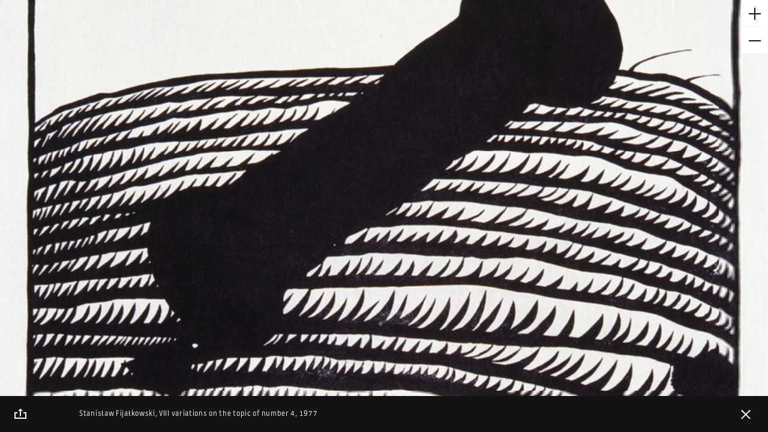

--- FILE ---
content_type: text/html; charset=utf-8
request_url: https://www.google.com/recaptcha/api2/anchor?ar=1&k=6LcVabYUAAAAAFg5BEngtLS2tFBCQpc3-hzVPSpj&co=aHR0cHM6Ly96YWNoZXRhLmFydC5wbDo0NDM.&hl=en&v=TkacYOdEJbdB_JjX802TMer9&size=normal&anchor-ms=20000&execute-ms=15000&cb=sody6wgcch4d
body_size: 46218
content:
<!DOCTYPE HTML><html dir="ltr" lang="en"><head><meta http-equiv="Content-Type" content="text/html; charset=UTF-8">
<meta http-equiv="X-UA-Compatible" content="IE=edge">
<title>reCAPTCHA</title>
<style type="text/css">
/* cyrillic-ext */
@font-face {
  font-family: 'Roboto';
  font-style: normal;
  font-weight: 400;
  src: url(//fonts.gstatic.com/s/roboto/v18/KFOmCnqEu92Fr1Mu72xKKTU1Kvnz.woff2) format('woff2');
  unicode-range: U+0460-052F, U+1C80-1C8A, U+20B4, U+2DE0-2DFF, U+A640-A69F, U+FE2E-FE2F;
}
/* cyrillic */
@font-face {
  font-family: 'Roboto';
  font-style: normal;
  font-weight: 400;
  src: url(//fonts.gstatic.com/s/roboto/v18/KFOmCnqEu92Fr1Mu5mxKKTU1Kvnz.woff2) format('woff2');
  unicode-range: U+0301, U+0400-045F, U+0490-0491, U+04B0-04B1, U+2116;
}
/* greek-ext */
@font-face {
  font-family: 'Roboto';
  font-style: normal;
  font-weight: 400;
  src: url(//fonts.gstatic.com/s/roboto/v18/KFOmCnqEu92Fr1Mu7mxKKTU1Kvnz.woff2) format('woff2');
  unicode-range: U+1F00-1FFF;
}
/* greek */
@font-face {
  font-family: 'Roboto';
  font-style: normal;
  font-weight: 400;
  src: url(//fonts.gstatic.com/s/roboto/v18/KFOmCnqEu92Fr1Mu4WxKKTU1Kvnz.woff2) format('woff2');
  unicode-range: U+0370-0377, U+037A-037F, U+0384-038A, U+038C, U+038E-03A1, U+03A3-03FF;
}
/* vietnamese */
@font-face {
  font-family: 'Roboto';
  font-style: normal;
  font-weight: 400;
  src: url(//fonts.gstatic.com/s/roboto/v18/KFOmCnqEu92Fr1Mu7WxKKTU1Kvnz.woff2) format('woff2');
  unicode-range: U+0102-0103, U+0110-0111, U+0128-0129, U+0168-0169, U+01A0-01A1, U+01AF-01B0, U+0300-0301, U+0303-0304, U+0308-0309, U+0323, U+0329, U+1EA0-1EF9, U+20AB;
}
/* latin-ext */
@font-face {
  font-family: 'Roboto';
  font-style: normal;
  font-weight: 400;
  src: url(//fonts.gstatic.com/s/roboto/v18/KFOmCnqEu92Fr1Mu7GxKKTU1Kvnz.woff2) format('woff2');
  unicode-range: U+0100-02BA, U+02BD-02C5, U+02C7-02CC, U+02CE-02D7, U+02DD-02FF, U+0304, U+0308, U+0329, U+1D00-1DBF, U+1E00-1E9F, U+1EF2-1EFF, U+2020, U+20A0-20AB, U+20AD-20C0, U+2113, U+2C60-2C7F, U+A720-A7FF;
}
/* latin */
@font-face {
  font-family: 'Roboto';
  font-style: normal;
  font-weight: 400;
  src: url(//fonts.gstatic.com/s/roboto/v18/KFOmCnqEu92Fr1Mu4mxKKTU1Kg.woff2) format('woff2');
  unicode-range: U+0000-00FF, U+0131, U+0152-0153, U+02BB-02BC, U+02C6, U+02DA, U+02DC, U+0304, U+0308, U+0329, U+2000-206F, U+20AC, U+2122, U+2191, U+2193, U+2212, U+2215, U+FEFF, U+FFFD;
}
/* cyrillic-ext */
@font-face {
  font-family: 'Roboto';
  font-style: normal;
  font-weight: 500;
  src: url(//fonts.gstatic.com/s/roboto/v18/KFOlCnqEu92Fr1MmEU9fCRc4AMP6lbBP.woff2) format('woff2');
  unicode-range: U+0460-052F, U+1C80-1C8A, U+20B4, U+2DE0-2DFF, U+A640-A69F, U+FE2E-FE2F;
}
/* cyrillic */
@font-face {
  font-family: 'Roboto';
  font-style: normal;
  font-weight: 500;
  src: url(//fonts.gstatic.com/s/roboto/v18/KFOlCnqEu92Fr1MmEU9fABc4AMP6lbBP.woff2) format('woff2');
  unicode-range: U+0301, U+0400-045F, U+0490-0491, U+04B0-04B1, U+2116;
}
/* greek-ext */
@font-face {
  font-family: 'Roboto';
  font-style: normal;
  font-weight: 500;
  src: url(//fonts.gstatic.com/s/roboto/v18/KFOlCnqEu92Fr1MmEU9fCBc4AMP6lbBP.woff2) format('woff2');
  unicode-range: U+1F00-1FFF;
}
/* greek */
@font-face {
  font-family: 'Roboto';
  font-style: normal;
  font-weight: 500;
  src: url(//fonts.gstatic.com/s/roboto/v18/KFOlCnqEu92Fr1MmEU9fBxc4AMP6lbBP.woff2) format('woff2');
  unicode-range: U+0370-0377, U+037A-037F, U+0384-038A, U+038C, U+038E-03A1, U+03A3-03FF;
}
/* vietnamese */
@font-face {
  font-family: 'Roboto';
  font-style: normal;
  font-weight: 500;
  src: url(//fonts.gstatic.com/s/roboto/v18/KFOlCnqEu92Fr1MmEU9fCxc4AMP6lbBP.woff2) format('woff2');
  unicode-range: U+0102-0103, U+0110-0111, U+0128-0129, U+0168-0169, U+01A0-01A1, U+01AF-01B0, U+0300-0301, U+0303-0304, U+0308-0309, U+0323, U+0329, U+1EA0-1EF9, U+20AB;
}
/* latin-ext */
@font-face {
  font-family: 'Roboto';
  font-style: normal;
  font-weight: 500;
  src: url(//fonts.gstatic.com/s/roboto/v18/KFOlCnqEu92Fr1MmEU9fChc4AMP6lbBP.woff2) format('woff2');
  unicode-range: U+0100-02BA, U+02BD-02C5, U+02C7-02CC, U+02CE-02D7, U+02DD-02FF, U+0304, U+0308, U+0329, U+1D00-1DBF, U+1E00-1E9F, U+1EF2-1EFF, U+2020, U+20A0-20AB, U+20AD-20C0, U+2113, U+2C60-2C7F, U+A720-A7FF;
}
/* latin */
@font-face {
  font-family: 'Roboto';
  font-style: normal;
  font-weight: 500;
  src: url(//fonts.gstatic.com/s/roboto/v18/KFOlCnqEu92Fr1MmEU9fBBc4AMP6lQ.woff2) format('woff2');
  unicode-range: U+0000-00FF, U+0131, U+0152-0153, U+02BB-02BC, U+02C6, U+02DA, U+02DC, U+0304, U+0308, U+0329, U+2000-206F, U+20AC, U+2122, U+2191, U+2193, U+2212, U+2215, U+FEFF, U+FFFD;
}
/* cyrillic-ext */
@font-face {
  font-family: 'Roboto';
  font-style: normal;
  font-weight: 900;
  src: url(//fonts.gstatic.com/s/roboto/v18/KFOlCnqEu92Fr1MmYUtfCRc4AMP6lbBP.woff2) format('woff2');
  unicode-range: U+0460-052F, U+1C80-1C8A, U+20B4, U+2DE0-2DFF, U+A640-A69F, U+FE2E-FE2F;
}
/* cyrillic */
@font-face {
  font-family: 'Roboto';
  font-style: normal;
  font-weight: 900;
  src: url(//fonts.gstatic.com/s/roboto/v18/KFOlCnqEu92Fr1MmYUtfABc4AMP6lbBP.woff2) format('woff2');
  unicode-range: U+0301, U+0400-045F, U+0490-0491, U+04B0-04B1, U+2116;
}
/* greek-ext */
@font-face {
  font-family: 'Roboto';
  font-style: normal;
  font-weight: 900;
  src: url(//fonts.gstatic.com/s/roboto/v18/KFOlCnqEu92Fr1MmYUtfCBc4AMP6lbBP.woff2) format('woff2');
  unicode-range: U+1F00-1FFF;
}
/* greek */
@font-face {
  font-family: 'Roboto';
  font-style: normal;
  font-weight: 900;
  src: url(//fonts.gstatic.com/s/roboto/v18/KFOlCnqEu92Fr1MmYUtfBxc4AMP6lbBP.woff2) format('woff2');
  unicode-range: U+0370-0377, U+037A-037F, U+0384-038A, U+038C, U+038E-03A1, U+03A3-03FF;
}
/* vietnamese */
@font-face {
  font-family: 'Roboto';
  font-style: normal;
  font-weight: 900;
  src: url(//fonts.gstatic.com/s/roboto/v18/KFOlCnqEu92Fr1MmYUtfCxc4AMP6lbBP.woff2) format('woff2');
  unicode-range: U+0102-0103, U+0110-0111, U+0128-0129, U+0168-0169, U+01A0-01A1, U+01AF-01B0, U+0300-0301, U+0303-0304, U+0308-0309, U+0323, U+0329, U+1EA0-1EF9, U+20AB;
}
/* latin-ext */
@font-face {
  font-family: 'Roboto';
  font-style: normal;
  font-weight: 900;
  src: url(//fonts.gstatic.com/s/roboto/v18/KFOlCnqEu92Fr1MmYUtfChc4AMP6lbBP.woff2) format('woff2');
  unicode-range: U+0100-02BA, U+02BD-02C5, U+02C7-02CC, U+02CE-02D7, U+02DD-02FF, U+0304, U+0308, U+0329, U+1D00-1DBF, U+1E00-1E9F, U+1EF2-1EFF, U+2020, U+20A0-20AB, U+20AD-20C0, U+2113, U+2C60-2C7F, U+A720-A7FF;
}
/* latin */
@font-face {
  font-family: 'Roboto';
  font-style: normal;
  font-weight: 900;
  src: url(//fonts.gstatic.com/s/roboto/v18/KFOlCnqEu92Fr1MmYUtfBBc4AMP6lQ.woff2) format('woff2');
  unicode-range: U+0000-00FF, U+0131, U+0152-0153, U+02BB-02BC, U+02C6, U+02DA, U+02DC, U+0304, U+0308, U+0329, U+2000-206F, U+20AC, U+2122, U+2191, U+2193, U+2212, U+2215, U+FEFF, U+FFFD;
}

</style>
<link rel="stylesheet" type="text/css" href="https://www.gstatic.com/recaptcha/releases/TkacYOdEJbdB_JjX802TMer9/styles__ltr.css">
<script nonce="vdxZY6VW5LczKVsFWyxR6g" type="text/javascript">window['__recaptcha_api'] = 'https://www.google.com/recaptcha/api2/';</script>
<script type="text/javascript" src="https://www.gstatic.com/recaptcha/releases/TkacYOdEJbdB_JjX802TMer9/recaptcha__en.js" nonce="vdxZY6VW5LczKVsFWyxR6g">
      
    </script></head>
<body><div id="rc-anchor-alert" class="rc-anchor-alert"></div>
<input type="hidden" id="recaptcha-token" value="[base64]">
<script type="text/javascript" nonce="vdxZY6VW5LczKVsFWyxR6g">
      recaptcha.anchor.Main.init("[\x22ainput\x22,[\x22bgdata\x22,\x22\x22,\[base64]/[base64]/[base64]/[base64]/US5TW1ddLmNvbmNhdChPKTpRLlNbV109bjQoUSxPKTtlbHNle2lmKFEuVXkmJlchPTQzMClyZXR1cm47Vz09NDAyfHxXPT00NTN8fFc9PTI4Nnx8Vz09NDQ2fHxXPT02M3x8Vz09MzQ3fHxXPT0zNTF8fFc9PTIyMXx8Vz09MTk0fHxXPT00Njc/[base64]/[base64]/Z1tPKytdPVE6KFE8MjA0OD9nW08rK109UT4+NnwxOTI6KChRJjY0NTEyKT09NTUyOTYmJkYrMTxXLmxlbmd0aCYmKFcuY2hhckNvZGVBdChGKzEpJjY0NTEyKT09NTYzMjA/[base64]/Ri5BKCk6Ri52KSxyPWctRi52LHI+PjE0KT4wLEYubCYmKEYubF49KEYuTCsxPj4yKSoocjw8MikpLEYuTCsxPj4yIT0wfHxGLkopLFopfHx1KUYuWT0wLEYudj1nO2lmKCF1KXJldHVybiBmYWxzZTtpZihnLShGLkk+Ri5LJiYoRi5LPUYuSSksRi5SKTxGLkktKFc/MjU1Ok8/[base64]/[base64]/[base64]/[base64]/[base64]\\u003d\x22,\[base64]\\u003d\x22,\x22wr3Cl8KTDMKMw6HCmB/DkMOYZ8OZVWcOHh0KJMKRwrPCkhwJw4/ChknCoCzCkht/wrHDv8KCw6dKCGstw73ClEHDnMKwHFw+w45+f8KRw7IcwrJxw5XDhFHDgHRMw4UzwrMDw5XDj8Oqwq/Dl8KOw5UdKcKCw4nCiz7DisOtfUPCtUnCpcO9EQ/Ck8K5anXCuMOtwp0LCjoWwp/DuHA7asOHScOSwr7ClSPCmcK1c8Oywp/DuiNnCQPCiRvDqMKlwp1CwqjCscO6wqLDvwHDosKcw5TCkC43wq3CgwvDk8KHJBkNCT3DkcOMdizDisKTwrcXw5nCjkoGw75sw67Cnx/CosO2w6nCrMOVEMO7BcOzJMOiH8KFw4t1csOvw4rDuUV7X8O7McKdaMO2N8OTDTnCjsKmwrEEZAbCgR/[base64]/CucKfdUwXw4HCvsKowrdBO8OnwqNtViTCr30yw5nClMOPw6DDrHE7fR/CgUllwrkBJcOcwpHCtSvDjsOcw5YFwqQcw5ppw4wOwo3DrMOjw7XCgsOCM8Kuw7Zfw5fCti0Ab8OzCsKlw6LDpMKvwr3DgsKFWsKJw67CryRMwqNvwrZDZh/DikzDhBVZUi0Gw6VPJ8O3AMKWw6lGNMK1L8ObRj4Nw77Ck8KVw4fDgH7Dsg/[base64]/DgxPCicOwwrbCvCJ/PcKNNMOcwpjDg1LCnkLCqcKRMEgLw4lyC2PDu8OPSsOtw4zDrVLCtsKWw5Y8T2Nkw5zCjcOLwo0jw5XDtWXDmCfDoHkpw6bDicK6w4/DhMK6w67CuSAxw4UvaMKmOnTCsTTDtFQLwr8qOHUWGsKswplyEEsQUlTCsA3CjsKcJ8KSZErCsjAXw6taw6TCunVTw5IyTQfCi8Kmwr1ow7XCmcOOfVQ5wqLDssKKw4pkNsO2w4p0w4DDqMOuwpw4w5Rbw7bCmsOffwHDkhDCisOKf0lowrVXJk/DncOtBsKPw7JWw6prw6DDl8K3w7tlwo3CjsOqw5LCpRZQXA3CrsK6wpbDtGZIw6BbwoHCh1dCwr3ClG/DpMKXw7FkwovCpMOGwoUgRsOfD8OhwobDjcKIwqgvRmYcw4tww53ChBzClzBWSxExNE/[base64]/wopzwr/DnSQAaErDrTnCnXgOQmXDpA8hwpbCrydXBMODBSFDcMK+w5rDu8Kbw6rCn1ghHcOhOMKyZ8KAw5ZxL8KFXcKUwqXDik/CjMOSwo1Bwp7CqzsuF3vCi8KMwox6GTomw7x8w5ULTsKNw7zCsXkSw6AyMALDqMKCw65Jw7vDusK9XMK7fzYZHhtzCMO3wo7CiMKqHjNjw7gUw5fDoMOxw7Mmw7jDrjgdw6HCtR3CpXDCr8K+wokTwrzCi8Ojwq0Aw6PDv8Odw7TDv8OabMOqNUbDuFI3wq/[base64]/PcOLGhYBdRbDtsK1wqRWK8ORw6vDlj7Co8OXwpjCvsOXw5HCq8Kmw63Cs8KNwrc6w6pCwrTClMKNWXvDo8K0LDxWw4gGDxoYw6bDjXzCq1LDhcOWwpgzYlbCjzUsw7nCsV/DpsKBMcKCW8KVZ2PDmsKkXV/Dv3wNaMKYVcODw50xwptBMhxcwpBmw4EsYcOmDcKFw5dkUMOZw5vCp8KtDyJyw4Myw4HDgC5/[base64]/DssKmaMOII8OKHRgbw6Ntw7rCuMKkw4TCvMOlNsOQwrNCwqQSa8ObwpzDj3FmbMO4MMOlwpFYJ13DrHDCtnvDo03Cv8K7w41yw4/Di8Ojw797Ci/ChwbDvQBxw7YKdnnCvkfCv8Kdw6hHG1QNwpzCtsOtw6nCo8KCHA0Cw4YXwqNyA3t8ecKGWjrDm8Olw5bCucKBw4TCkMOAwrrCoCzDisOsGnDCmiMRRRdGwqDDu8KEIsKDWMKkL2XDpsKTw58QdcO9D01OfcK2ZMKSSAvCp2/Dh8OCwpTDpsOFUMOUwpnDvcK0w7XCh1M2w70hw4URIC45fwQYwo3Dr33Ck2TCuFHDkWrDlE/DigfDi8OJw7Q5J2jCpUxsW8Ohwqcmw5HDrMKbw6Jiwrk/OcKYYsKhwrpADMKZwrvCocKxw5BEw5lSw5U9wp4LOMO9woZGM2/CqlUdw4/DqBzCqMOawqceKlPChzhgwr85wpg/JMKSZsK5wo1/w6thw79LwrB6fkvCtBXCizvDun5/w4/Dl8KOQMObw4vDuMK1wr/[base64]/DlToBw6zCmcOwwo3Di8KYwpDCn8KuI8KsCcK2VU8hTcKbE8K1F8Kuw5V2wrZxag8qbcK0wo0rVcOGw7PDscO0w5ECPRPCm8ONCcKpwozDo3zDhhoqwpU2wpBgwq4zC8OYWMKxw44jHWfDsW3DuHLDhMO/CCJsb2wEw5PDtB58cMKjw4MHwpIywrnDqG3DlcOpFcK8T8KmH8O+wq5+wqMbXzg9ImQmwroaw49Hw6YRQTfDtMKCYMOKw71awq3Ct8K1w77CuntTwq3Cg8KmP8K5wo/CpsOsJnTCkgHDisKLwpfDi8K8cMO7HxrCtcKDw4TDujrCgcOXEUHCocKZVG0/w7Mcw4XDkEjDlUvDksO2w75GHHrDnE/DssOnTsOuV8OnYcKHf2rDpSd1wrtDR8KfPxQnVDJrwrLCu8KJFmbDocOhw7rDksOQa1Y1RBbDk8OiQMOvZiIHWlpOwoLCnhF1w7DDl8OsBRETw4XCtcK3w71Aw5AHwpXCiG9Bw5cpTB9jw6rDisKnworCnmvDhCFsccKkPcK/[base64]/MsO7CcKawohvHhl2wqvDsn0xO8O4wrPDssKVw5Bhw7PCgTduIxJmBMKdD8K9w486wpdTQsK8b29zw4PCsHHDrVvCisKbw6fCmcKswrcvw7ZiH8Oaw4TCt8KnBFfCiwgVwpnDoHwDw6N1asKpX8KgKVoWwrtUIcO9w6/CpcO8acOVe8O4wopnXhrCscKWOsOYWMK2Eyskwqhawql6bsO+wq7ClMOIwpxFDcKZURQEw6YUw5PDl3/DssKCw4Qtwp/DssK1B8OgGcOQQQ1WwqpJMgDDrcK3Olt3w6bCsMKhRsOTA0rCtXfCrSEQTMKVS8OPY8OLJcO5AcOHE8KAw5DCqk7DilLDnMORekjCmQLCiMK7fsKlw4PDvcOWw7N4wqvCiEszMlbCn8K6w4PDmx/DqMKXwpI3JsOGN8O0VMKowqtyw6XDqkHDrB7CnFzDmQnDpz/DusK9wo55w7vCj8OgwoJKwrhrwq4zw4gLw6PCk8K6LTXCvRXCo3DDnMO8csOlHsKQVcOMecKHNsKHNQ1yZAHCvMKFMcObw6ktHAB/OcOfw7tEJ8OOZsO4EMKww4jDqMOwwqxzfsKOLnnCqzzDqxLCp3zDuBRawqUTGlM+b8O5wr3DpUjChRwFw7TDt17DhsO8KMKAwqFmw5zDvMK5w65OwobCmMK4wo98w5ZnwpbCisOVw4/Chx/DtBTCn8KkaDvCicOfK8OuwrfCmQzDgcKfwpNYcMK7w4oqA8OeKsKuwoYMNsKFw67DlcOAVTbCs3rDmlgwwrA4VFdDDhvDtCPCtsO2Czp2w6sKwo9fw6vDp8Kcw7VZAsKaw5pmwqddwpXCvRfDuVHCjcK2wr/Dkw7CgsKAwr7DvTfCvsOPc8KkLSrChyjCk3fDhsORMFJ6w4jDv8Oew7AfZi9Fw5DDrVPDqMOafQTDq8KFwrPCsMKnw6jCpcKhwotLwrzCvkbDhTvCiXDCrsO9GCjCkcKBBMO2E8OmL3U2w4fCl0zCgwVUw5/DkcOjwrFga8KAfwFwH8Kuw61twqDCvsORNMKxUywjwq/Du2vDmkQWCWTDi8OewoM8w65WwrHDn2/DrMOoScO0wowebsOnDMKiw5HDu08BZ8OVCWjDuS3DtxxpHsOGw57Cr2kkL8ODwrpkdsKHYC/Cv8KAHMOwZcOMLg3CqMOXCsOOMF0SO0HCgcKKesKzw45EVm41w4ApXMO6w5LDhcO1KMOcwqN4b3fDjmrCn3NxGcK5M8O5w73DsynDhsOQFsO4KE/CvMORJUMNahDCoy3CssOAw4jDsyTDsxxvw55SURk/LmJtbcOuwo3CpzTDlyLCr8O7w5g4wp8vwqEAfcKtUsOow7o/Pj8RQH3Dukw4VsOawpFVwqLCrcO8XMKiwobCmMKQw5PCk8OzKMOZwqpeDMOiwoLCp8OdwpPDl8Ogw7kWJ8KDbMOow6HDi8Kdw71CwonDuMObZxI+Pxlcw7RTfHk3w64Ewqo6ZyzDgcK0w7Qww5JXQD/DgcOYEhDDngcUwqPDmcKWXRTCvj1KwqnCpsKFw5rDiMORwokmwqAORRUPdMOhw5vCvwfCsnZOXXPDhcOkZsKBwp3DkMKxwrfCl8KHw47Cjz9Xwod6PMK5VcKFwoPCjWMHwoslT8K2A8OGw5/DisOywqZAH8Knwo0XL8KGSQpHw6DCt8K+wonDtg8oaXBLQ8KOwqjCtyFQw58kSMOkwodQWcKIw7fDgDxowqIdwrMiwpsgwpLDtEbCjsK6XiTCpFjDrMOuFUbDvMOqWx3CqMOOYFkuw7/Dp2XCu8O6WMKHXTPCgMKTw63DksKmwpnDtnQ8cVBwaMKAMVFzwpViVMOGwrB9C1Fmw5nCgSYXCWB2w7zDs8OqGcOnwrdkw7hew6cTwoTDrUthFhRUFTRrJV/CqcOxXDIMInDDm27Dlz7CnsOWPX4QO092U8KYwo/[base64]/[base64]/Cl8OibmU/wrzCmMO3wqMoTAvCqMKzw51zw5bDncORIMOGewJ6wp7Cs8Opw6lbwrjCkVLDmhJUUMKowrNgD2IqPsKxccO4wrLDucKew4jDj8K1w7FKwpvDscO5B8OIHcOGYjzCi8Ovwr9KwooPwpEVTALCp2rChyR3HMORMnHDoMKsEsKdWn7CvcKeBMOdAwfDq8OYVl3Dgi/Cr8K/[base64]/DnjBlw7/DqcK/C8KGw7TDkhLDlsOVwpPCrMKjwqrDrMOfwq/ClmrDrcOow71APT1pwpbDqcOXwrzDkyRlIzPCuiEcUMK+KMO9wojDlsKwwqVSwppUScO0Vi3CmgnDgXLCpMKLMsOGw79BAMK6W8O4wp/[base64]/[base64]/DvyLCm8Kjw6tmb2rDvibDsXfDojbCusOew4NZwpbCtyFzLMKeMB7Dlg8uOFvCgHfCpMK3w4zCkMO0wrTDhSHCpVsWf8OmwrHCicOxacK7w71twqnDmMKawrUKwrIVw65LB8O/wr97ScO7wqgfw4deOMKhwr5iwp/Ds3tdw57DnMK5a2TDqTlgM0DCo8OvYsOYw4HCmMOuwrQ7PVrDgcOQw7nCt8KjXsK0KWrCunNJw7pNw5LClsKxwr3CtMKTaMKbw6B2w6AKwobCuMOWNG9HfV9kwqBLwp9Swo/CoMKZw6rDihzDjn/Dr8KxI1DCjMKCa8OmfsK4asOnfmHDn8OBwokzwrjClG5zER3DhsKtwr58DsKtdhvDkAXDi11vwpklUnNvw6tlPMODJFfDrQXCr8O6wqpWwpdjwqfCrn/DqMOzwqBhwosPwqZNwqtpGX/Cs8O8wqdwLcOicsO+wqMEfFxQaUdcMsOfw44Wwp3ChFw2wofCnWNdb8OhfsKDUsOcTsK7w4oPNcOewpxCwpnDjxsYwqg8D8Ovw5RsITxDwpM6KEzDu1BZw5pRdMOUw6nDscOCQDZYwp0AJiXDukjCrcKsw5RXwr94w4jDmXLCvsOlwrfDhsO5VDUPw7jCpG/[base64]/DjMKUaknClMOFTyvDrMKcSjwdwpBewr88wpbCggnDpMO/w40Cf8OHDcOKbsKRXcOWGMOaZ8KiNMKzwq0uwro7wpkGwqVbRcKTWkTCssKvZSM5BzVyHcOrQcKXHMKjwrdoWijCkGHCrUHDu8OSw4RwXRjCr8O4woLDrcKXwpPCjcO5wqRkGsOBYiMywo3DiMO1Sy/DrUQvc8O1P0XDu8OMwqp9OsO4woFrw73Ch8KqFypuw6TCv8KGZ18dw5TClx/DlnLCssOWDsONYC9Xw5DCuCjCtSHDuxJRw6NLacO9wrTDlCJxwptiw4gHbcOqwrwFDzjCpBXCicK2wox6L8KMw4Vtw697woN7w6wJwpocw6/DjsKMNVjDiFlbw7RrwqbDrQTCjlo4w7YZwrhBw55zwovDrSh+c8K2Q8Kswr7Cu8OywrZ4wpnDgcK2w5DCuiF0wrMWw5fDvQXCsVXDk0XCkm/DkMO1w7PDvsKOXUZow6wAwqnDpxHCh8KMwrrCjxMBCwLDh8O6bS4aOsOGOCEAwqbCuB3CgcK3SUXCn8K9dsOfw7jCkcK8w5LDi8KQw6jCr1pHw7gSOcKIwpEQwqdaw5/CtB/DiMKDayTCosKSRl7Dj8ObVlF+EcKJUsKsworCqsOkw7XDnFk3LFDCscKDwrxhwrDDvUXCt8KVw77DuMO9wrUAw7nDvcOKRCDDmR5jDjzCuh1bw5QBJ1LDvBXCksKxZTTDm8KHwos6NCFcHMOVK8KWwo/CjcKQwrLCm0gCSG/ClcO/JcOfwpFdOE/Cn8KGw6jCoDEZB0vDosKZAsKbwoPCqTNMwpdJwpzCmcOVTsKvwp3CrUDDjCY8w7DDg04TwpbDm8K6wpfCpsKcf8OxwoDCr3HCq07CoW9Hw4LDnlbCuMKaBScjQMO4w4fDqSJiZQzDm8OlT8KJwqHDnHTDocOrNMO/PGNIUMOWVsOjaiIzQcOZN8KQwoLDmsOYworDv1dmw49xw5rDpsOCDsKqU8K1M8OBKMOlfMK9wq3DvGXCrkDDq2hAPMKNw4fDg8OrwqXDusKnRcOCwpPDoXs6KC/CggzDrSZjEsKnw6PDsSnDiXgTFcOpwoBMwr1xRx7CrlA8E8KfwoXCncOdw49YK8OBBsKnw5JXwocnwrTDg8KOwokgUUzCu8KWwpoOwoBBa8OgZcKdw73DiSceR8OQLMKXw7TDvcO/RBdgw5HDhT/DpjTCijRkHBMhER/DmMO3GQ9RwqvChWvCvkzDrsKQwr/DkcKNUz/CjTvCmhtFSXDCgXLDix7CrsOKGgzDtcKGw4/Dl1t/w6xxw63CtBTCt8KRMsOXwovDt8OCwr/DqRNhw77CvCEqw6LCqcKawqTCv1lKwpPCvnHCrcKZBsKIwrrCsGA1wqZfeETClcKmwo0Gw71Oc3A4w4DDml9jwpBHwpDDjgIPZRB8w7UHwpHDjn0WwqlIw6jDtE/[base64]/DijrCr1TCpGfDgnrDthnCk8OZwotoK8OWaXsWI8KWWcOBFB5eeTfClTLCscOywoTCszR0woM2VU4hw4kWwrt4wovCrFnCunpvw6YGf0/[base64]/RgnDlB7CtcK8bsKTw5TChlnCsTU1AMOPDMKowpnDtw7DhcKYwoLCk8KuwoUTNQ7Cm8OHFF4ocsKFwrscwqUZwqfCmQsawpA6w47CqU48eEcyOSbCnsOAd8KbQCICwqI0ScO6w5V5YMKuw6UEw77DkSReZ8OfTnpPOMOCXXHCin7DhcK/aALClEQqwqoPQzEdw6zDpyzCqkx4OmIhw7fDuhtIw658wqJdw5xkJMO8w43DkmHDlMOyw5fDtcKtw7BxO8OhwpsDw5IJw5woU8OZD8Oyw4fCmcKdw67Dh0TCisO+w5/Du8KSwrpdXkohwq3CnWDCk8KCcFRAYMOvY1NXwqTDpMKsw5vDjh0Dwp40w75XwofDusKCNUAzw7LDtMOpRcOzw4FdKgDCnsO0MwknwrFnTMK8wpXDvRfCtBHChcOqF2HDhMOfw4/Cp8KhRl/DjMKTwoAXO1rCg8K8w4lYw4HCtEd1VFLDtxfCk8OVXj/Cj8K6DV5HPcOvcsKiJcOawoMdw7LCmmpBJ8KMBMOxIMKcE8OFQCPCpmnCglfDp8KiC8O4H8Omw5FPdcKgdcOaw7IPwqM5GXpNf8OjUR/[base64]/CiAseAcKIwqJFI3BMXkIDJsOjYjbDrMOCw50Dwodkw6F/DhfDqR3Di8O5wovCv3Q6w6/[base64]/[base64]/DgmbCpMKGwrLCkUzDnMOXRMK9eMOuaDwuwpwpNH8uwo8UwoLCrcO5wqlwSQLDtsOnwo/Ct1rDqcOvw7hcZcOww5t1B8OMfA7CphAZwoh6Ux3DiAvCvz/CmsOdG8KEDXzDgsOgwqHDkE1Tw6PCk8ODwpDCo8O3Q8KNOHJVMsKlw6g7HnLCpgbCmkTDkcK6LF0aw4p4XBg6f8KAwpPCmMOKR3bCkQQNTgM6GmrChmEmGGXDk3zDvEliHHfDqMOXwq7DmsObw4TCizVLw7fCm8Klw4Q4P8O2BMKew7Azwpcnw4/CucOjwp50OV1UccKdezAyw58qwqxhZnpaaz/ClFTCi8OWwrlHfA9MwqjCgMOKwpkzw6LCg8Kfwq8CXsOgf1bDsAo5YGTDpmDDnMOgw74twpZPehpJwqfCjhxcWE0EPMOOw5/CkinDr8OSIMOvLBZ/W3rChVrCgMONw7/CnS/ChcOsEsKUw7F1w63DisOGw5pmOcOBGMOKw4rCugpGLRHCmwXCjV3DkcKLYMOqcnQZw5sqOXbCjcOcOcKCw4d2woUIw6hHwrfDicKjw43DtXchbHrDvcOFw4bDksO7wpzDgi9kwq53w57DjHjCm8O6IcK/woHDscKLX8O0S2ozCMOxwqTDvA/DhMOtesKMwpNXwpYMwrbDisOEw4/DvXHCusKSLMK0wpjDnsKWXsKywrsxw64WwrFJPMKgw51ZwpwDMV7CsVjCpsO8CMONwoXDnWTCmFVEf1LCvMO/[base64]/w6Rkw6Aaw7BAwrnCrsOrwoJlF23Dp8KSw4MVYsK2w58Xwopyw7HCkE7DlHh8woTDi8Kyw6hBw7UaNsK/R8Kkw57CpgnChHnDqnXDhMKTc8OxasKFD8KoMcOnw65Uw5bCh8KHw6nCo8ORw77DscOJfxUow6dgXMOwHC/Di8KUYUvDlUwhSsKTDMKcU8Knw6Yiw5kMw4RFw5hKFEFdUjvCqHtOwpzDosO6exLDiB7DpsKFwpF4wrnDulLDvcO/MMKfGjNYDsOTYcO2Km/Ds1jCtVBSYMOdw4zDlsKGw4nDjx/CrcKmw4vDtBbCpBlGw742w49NwqJkw5XDh8KNw6DDrsOjwqAJQTsQC3/CgcOiwrYNccKKU1U0w7s5w7LDp8KjwpY8w5JSwqvCrsORwoTChsOdw6U7IE/DimPCmj4ow7Qrw6w7w4jDrAIWw64Zb8KEc8OQw7PCrQQORcKaOcODwqBMw7xSw5Iww67Dik0gwpIyOyYUdMOxaMO6w57DslgwBcOwPGkLIjtNTBd/w6vDucKBw6sPw4FzZgsWf8KLw6VWw4shwqfDpAx/w5/DtHsXw7rDhwU3QVIFTAspUiJPwqIWR8OoHMKkMT/[base64]/CqBcHw4/[base64]/CnCVMa8KHIcOyK8ORwrsoT8OHwpHCisKLPTrDjcKxw5oYCMK8VmBawpJIGcOEbjgWVkUFw5EiWRtbS8OVa8OpUsOjwqPDlcOrw6RIwp83acOBw7Z/RHgnwpvDmlEjH8OrUF4LwoTDlcKjw45Aw77CosKCfcOWw6rDi1bCq8OqM8Orw5HDr1nDsSHCksOewq87wqvDlznCg8OJUMOgME3DpsO4I8KQB8OuwoYOw54ow50IY2jCj3fChiXCkMOLUmNrGw/CjkcSwq0+QAzCjsKBQD9BBMKIw7Q1w63ClmzDsMKLw4Euw4DDqMOdwrZsS8O7wqBnw4zDm8KudULCvx/DvMOLwotEegrCi8OjHBLDscODTMKfTAFIJ8KwwrPCrcKpbFbCi8Oew4x1GmfDrMOddnTDrsKmCA7DlcK+w5NOwp/[base64]/[base64]/Dg1/Cn8KCZWcAw7vDpsOGb8O8FsK7wq/DsE3CqzAHemrCmMOEwprDl8KpGkrDt8OkwqjCp10AVGvCqMO4JsKwOkrDk8OXAMO8L1/DkcOFCMKMYC/[base64]/[base64]/[base64]/wqfCjMK5ZmTCnk1ALjNWKsKFw4jDsVTDrcOWwpkoRRRDwo90GMKKbsO/wrtcTkgQZsKnwq8DPkx7fy3CrRnCvcOxG8OIw4Qow61nRsK1w6gdEcOnwr5ZMm7Dn8KTdsOuw6XCk8OZw6jCp2jDkcOjw5skJMOXU8KNPirCsSfDg8KcHGbDtsKpB8K8HkDDjcO2Jy8xw4/[base64]/[base64]/[base64]/[base64]/HjnDqkx4wo7Cm8Klwp0xFSjCjlA0wrNHwoPClz52AcKnazdfwoh7KsOVwowWw5bCiFgkwqnDhcObMgTCrDjDvH1Owqs9AMKMw4cZwqHDocOFw4/[base64]/CoMOtwoFkZGXCp8OAwrdofsKbw5/Dq0jDr3Imwr8Rw4F4worCi04cwqbDnF3Dt8O6aWtdPDcHw4XDv2Qvwol2PC1oRQdkw7JfwqbChEHDu2LCqAgkw7wPw5Nkw6xpHMKDCxbClV7DncKUw41sNngrwqfCqhN2UMK3TcO5P8KqBB0ONsK8NhJ0wr0swrVMW8KCwqHCr8K3b8OEw4HCo0x1LU7Cv3LCpMKhd2/[base64]/CiiNnGAbCo8OfMljCkMKyG8ONwrAzw5rCrEc7wrYkw51gwq/CgMOpfU/Co8KBw4/[base64]/w6/DqcO1w5LDjsOIB8KqPh8+wrh2GW/DocOWwpw8w6nDh3HDgEnCjsOyecO8w6wSw5xQaBDCq0DDgwJIcz/CtX/DvcK5NDXDiWglw6fCtcO2w5DCuEB2w6Z3LkHDnytDw7XDksOJG8OwPS0uHlTCuSvChcOKwpXDicO3wr/DkcO9wq1Ww47CksO/eB4Qwp5two7Ct1TDpsK4w49aaMOow6sQJcK6w7xaw4wNJg/Dv8KqKMOSe8OlwrfDjcKFwrNfRl8dwrHDuE5mXyTCqMOnIxl0wprDmsKnwq8bUcOLKWNeQsKPO8O5wp/CosKaLMKqwqXDhMKcYcOTPMOBZw9Aw6pQTQ8AZcOmZUV9UgTCqcKBw5YlW0p/FMKCw4fCiykuIDxoBcKow73Ck8Oywo/DtMKoFMOaw6HDrMKUSlLCnMOGw4LCtcOwwpdMW8OmwoXCuEPDihHCusKHw5bDsXTDhXIfQ2gyw7JeBcK0P8Kgw6EKw6g5wpnDrsOAwqYHw67DkUwpw585YsO/DBvDjwhaw4MYwoRuShXDiC88wogzZMOUwpcpUMOawq0hw65XSMOZbi0/L8K0R8KtUEdzw6Z7XCbDm8OBVsOswrjChCnCoT7Ch8OOwonDo2ZNNcOtwpLCjcKQMMOswr4gwqPDssOPbMKqasOpw6nDvcKiMGslwoY1eMKBH8OgwqrCh8OiBWVxSsKLMsOrw6Mrw6nDksOGJsO/[base64]/[base64]/[base64]/[base64]/ChsKKfMKwwr/[base64]/[base64]/[base64]/CuHvCtcKCwo7CpwACRsKfw5Vjwq9Jw55oPnjCoGwoLjfCh8KEwpbCul0bwr0kw7p3wpvDusORKcKROHPCgcOyw77Di8KsLcKmSl7DrjhjO8KMIUUbw5jDtEzCuMKEwog/VRc8wpFWw5zCtsONw6PDksO0w5V0KMOSw7wZwpDCscOhT8K9wqsvF0zDngjDr8Ovwq7DjHIowq5MCsO5wpXDl8O0QMOOw7xGw5PCgAQyFwI2DlAbEl3CnsO4wpBHckLCp8OWdC7Dg2xUwo3DhcKFwqbDqcKSRzpeOw9oE0oJTHjDusODZCw8wo/DgynDtsOmC1B0w5AFwrdBwpvCicKsw6hFR3h0AsO/STAsw48rcMKFLDPDqMOnw5dowr/[base64]/aMKfwrw8ScOCw59DOVkDwqXDucKDY13DtsKEwqvDg8K0W3QOwrVnFxUvCCHDhnJdREMHwrTDgVBgVD9WWsO7w7nDl8Kbw6LDg1x6GAzCpcK+AcOFNsOpw5vDuzk8wr89dkbDn3wPwpDCmwZDwr3DsXvCrsOLasKww6ACw7R1wpEywrZfwqwaw4/CkGhCBMOFLcKzNlfCpTbCvxcYCWdJwrksw5Yqw4BpwrxRw4vCqsK/fcKSwojCiD9zw44lwpPCpgMkw4tKw6/[base64]/Cig4ocAzCjgTCjcKlVXEkw6l/wodSKMOFBG56wobDvsODw4Bsw5TDjl/Dr8OsJhxlVDQIwo4+XcOnwr7DlQtmw7HCqy0qez7DkMOnw5fCrMO3wrZOwqzDgncLwobCpsOZL8Khwo4bwp3DgDHDgsObOCZfPcKKwoQPcWMGwpEjOkktF8OjB8OIwoHDkMOtTjA7JSsZLMKSw6Vuwq5kKBfCgRYXw4jDh3VOw4pBw7fDnGBHZj/CqMOaw59iE8OIwp3Dn1jDkcO3wrnDjMO/RMO1wrTDtlESw6ZEQ8KRw4HDtMOJAFUbw4vDvF/Cv8O1Bz3DqcO9wo/DrMOrwrXDpT7Dr8Kdw5jCr0cBBWgnUxhFEsKxf2cEaAhRKwvDuhXDpl54w6/DoQF+HMOKw4YCwrLCiUbDmzXDncKLwo9JExYwQMOeZDLCoMOtDx/Dv8ORw4powpYMHMOqw7pOXsOXTgpjXsOiw4bDrD1Ew5/CmBvDjXLCrEvDrsOIwqNdwo3CmCvDoXNEw4VmwqDDoMO4w60gN1LDisKqJDo0b1hDwqxMN3TDv8OAf8KYCUsVwpR+wp1tJsKxacKJw4HDg8Kuw4rDjAd/[base64]/Cj8O/J8OoQcK1wpgYwpEOVcKqwpIMScKUwokxw47DpDfCoEEzfQrDryU3G8Ofw6bDlcO+W2fCh3BXwr84w70mwpjCrTUJd3PDu8OtwoMNwqbDt8KCw5d8EV9hwpHCpcO+wpTDqsKqwosRRsK6w4nDmsKFdsOWLsOrGgNPC8O+w6zCky8MwpnDmkcVw6N/w47DoRNUccOWFMK0GcKXQcOUw4NbLMOdHhzDmcOgbsK1w6YJbFjDjcK8w6bDqjjDrnc6UXZxAistwpHDqlPDuA3DqMObDmjDsinDqn/ColfCrMOXwp1Sw4BGa0YXw7TCvU0gwpnDm8O/wqbChlRxw6jCqlAIVAVzw7xQGsKgwq/CgDbDkR7DgMOwwrcbwoB0eMOkw6PCrXwrw5NaKHU2wpFIJwA7VH9yw4RjcMK1TcKcFy5WRsKtRm3CqXHCv3DDpMOuwozDssKDwqhbwoQoMcO7TsOCMCo8w4RNwqROKUrDrMOmcVtzwo/Do2TCsyjDkW7Cvg/[base64]/DignDvMKyw6YxE8OuBGTDmm5Nwr0xWcOhFzZVN8O3woxVD27Cu07CiE7DrRXDlmxcw7NXw5vDohHDlywXwrAvw4DDrCvCosKkRHjCnEvCrsOYwqDDjsKPEHzDrMK4w6Miw4HCu8Kmw4vDs2BKMWw/w5VPw6k3AxTDljkNw6TDscOMEjolMsKZwrzCtUI1wqJ0VsOgwpU0ZF/CsHnDrMOWU8KEfU0VMsKjwq40wqLCsQNtBFIwLAZ/wovDiVVlw5sWwqFnEkHDlsO3worCsCA4asKxVcKHwo4pI1UdwrALNcKfYsKvRV1XGRnDrsKvwqvCtcKlesOcw4XDnS4vwpnDmsKPSsK4wppowqHDrwccw5nCl8OaScOfFMKywprCiMKtI8Kywr5Zw67DiMKzTz1Fwq/Dn0oxw4pGNTdzwozDtnbCtEDDmMKIXhTCuMKBfWdHJAc0wpBdChI1B8OkYnV5KX4Cdx5uM8O7MsORAcKRE8KFwr4qRsOPLcOreHjDjsOFHx/ClyrDicO9ecO1WVNaS8KgUw/CkcO0ScO4w5tFTcOtcl/CgH0zZ8KcwpvDmGjDtsK8ID8CCDfChixRw5AERMK1w6/DnA52woUCwpTDlADCrVnCpl/[base64]/DksOCwqxjwp/Ch8OJw5TDgUvCo0PDkcKTXyfDh0TDuVJ7wpDCjMK1w6Ixw6/Ck8KMD8OhwobClcKFwqlresK2w7DDvhrDg07DgCnDgD3DscOJSsKFwqrDhMOBwr/DrsKEw5vDjU/Ch8OPBcO0Sh3Dg8K0NcOfw5EuOxwJEcOtB8KEdQ0dVUjDgsKDwpXClcO0wok1w7ADJg/[base64]/wqbDoCoXw7sBw75Lw6PDrsOvIVlmZgnCtMKkMRPDgcOvwoPDhDsBw4rDs07Dk8KGwrXCllDCghw3JH8nwpHDjhrCujgfCMOCw5oXCTvCqA4pd8OIw6LDmhciwofDrMOPNjLCg0zDuMKDSsOwZT/[base64]/[base64]/Du2PDlQrDrMKZwqbCl8Kcw6EHTMOjw6tPOQHDr3LCpWbCjgrDrAUsU1zDjsOWw63DqMKSwoLCkWh3Si7CgVx8WsKtw7nCtsKIwpnCrB/CjwkBTRYtKGp8cVnDm1fDjcKEwpzCqsKbCcOPwoXDvMOadT/[base64]/CgiwUwq1jw5YCSjHDoWhMwpNZwqgyw5Viwplhwq1JLlfDiWLClsKEw4rCicKmw4FBw64LwqZCwrbCp8OJJRA9w64awqw4wq/CkDbDnsO3ZMK/EwHCrnJDLMOwdlYHUsKtwqfDq1nCjwsWw4VWwqjDicKNwrImW8K7w5J0w6l8EDkQwph1JyFEw7LCuR/[base64]/DqXlmaCDDn8OVMsOgP8Ohw7FGw5pHSMOyLn9CwofCv8KLwrLCrMObLnAuXcOhfsOPw47DqcOiHcKbI8KEwopsAsOOTcODAcOhGMONZsOAwrjCqzA8w6s\\u003d\x22],null,[\x22conf\x22,null,\x226LcVabYUAAAAAFg5BEngtLS2tFBCQpc3-hzVPSpj\x22,0,null,null,null,0,[21,125,63,73,95,87,41,43,42,83,102,105,109,121],[7668936,325],0,null,null,null,null,0,null,0,1,700,1,null,0,\[base64]/tzcYADoGZWF6dTZkEg4Iiv2INxgAOgVNZklJNBoZCAMSFR0U8JfjNw7/vqUGGcSdCRmc4owCGQ\\u003d\\u003d\x22,0,0,null,null,1,null,0,1],\x22https://zacheta.art.pl:443\x22,null,[1,1,1],null,null,null,0,3600,[\x22https://www.google.com/intl/en/policies/privacy/\x22,\x22https://www.google.com/intl/en/policies/terms/\x22],\x229CjZ9e7xC5BEnXi09hRfK/4W8/ZZ0Tzen6u+8hYW8CA\\u003d\x22,0,0,null,1,1765145519460,0,0,[168,83,62],null,[171,198],\x22RC-_587N6LZB56-3Q\x22,null,null,null,null,null,\x220dAFcWeA6OnoCpejNJLlrtErZ9Ta-3Zg104uZQ97XfnILvmKAnYcDPKFeW6ESQSQGs1WJxjotZqAApFurtAF1Ew8uRD6FiIYwgXQ\x22,1765228319467]");
    </script></body></html>

--- FILE ---
content_type: text/html; charset=utf-8
request_url: https://www.google.com/recaptcha/api2/anchor?ar=1&k=6LcVabYUAAAAAFg5BEngtLS2tFBCQpc3-hzVPSpj&co=aHR0cHM6Ly96YWNoZXRhLmFydC5wbDo0NDM.&hl=en&v=TkacYOdEJbdB_JjX802TMer9&size=normal&anchor-ms=20000&execute-ms=15000&cb=bxt4glgyca51
body_size: 46067
content:
<!DOCTYPE HTML><html dir="ltr" lang="en"><head><meta http-equiv="Content-Type" content="text/html; charset=UTF-8">
<meta http-equiv="X-UA-Compatible" content="IE=edge">
<title>reCAPTCHA</title>
<style type="text/css">
/* cyrillic-ext */
@font-face {
  font-family: 'Roboto';
  font-style: normal;
  font-weight: 400;
  src: url(//fonts.gstatic.com/s/roboto/v18/KFOmCnqEu92Fr1Mu72xKKTU1Kvnz.woff2) format('woff2');
  unicode-range: U+0460-052F, U+1C80-1C8A, U+20B4, U+2DE0-2DFF, U+A640-A69F, U+FE2E-FE2F;
}
/* cyrillic */
@font-face {
  font-family: 'Roboto';
  font-style: normal;
  font-weight: 400;
  src: url(//fonts.gstatic.com/s/roboto/v18/KFOmCnqEu92Fr1Mu5mxKKTU1Kvnz.woff2) format('woff2');
  unicode-range: U+0301, U+0400-045F, U+0490-0491, U+04B0-04B1, U+2116;
}
/* greek-ext */
@font-face {
  font-family: 'Roboto';
  font-style: normal;
  font-weight: 400;
  src: url(//fonts.gstatic.com/s/roboto/v18/KFOmCnqEu92Fr1Mu7mxKKTU1Kvnz.woff2) format('woff2');
  unicode-range: U+1F00-1FFF;
}
/* greek */
@font-face {
  font-family: 'Roboto';
  font-style: normal;
  font-weight: 400;
  src: url(//fonts.gstatic.com/s/roboto/v18/KFOmCnqEu92Fr1Mu4WxKKTU1Kvnz.woff2) format('woff2');
  unicode-range: U+0370-0377, U+037A-037F, U+0384-038A, U+038C, U+038E-03A1, U+03A3-03FF;
}
/* vietnamese */
@font-face {
  font-family: 'Roboto';
  font-style: normal;
  font-weight: 400;
  src: url(//fonts.gstatic.com/s/roboto/v18/KFOmCnqEu92Fr1Mu7WxKKTU1Kvnz.woff2) format('woff2');
  unicode-range: U+0102-0103, U+0110-0111, U+0128-0129, U+0168-0169, U+01A0-01A1, U+01AF-01B0, U+0300-0301, U+0303-0304, U+0308-0309, U+0323, U+0329, U+1EA0-1EF9, U+20AB;
}
/* latin-ext */
@font-face {
  font-family: 'Roboto';
  font-style: normal;
  font-weight: 400;
  src: url(//fonts.gstatic.com/s/roboto/v18/KFOmCnqEu92Fr1Mu7GxKKTU1Kvnz.woff2) format('woff2');
  unicode-range: U+0100-02BA, U+02BD-02C5, U+02C7-02CC, U+02CE-02D7, U+02DD-02FF, U+0304, U+0308, U+0329, U+1D00-1DBF, U+1E00-1E9F, U+1EF2-1EFF, U+2020, U+20A0-20AB, U+20AD-20C0, U+2113, U+2C60-2C7F, U+A720-A7FF;
}
/* latin */
@font-face {
  font-family: 'Roboto';
  font-style: normal;
  font-weight: 400;
  src: url(//fonts.gstatic.com/s/roboto/v18/KFOmCnqEu92Fr1Mu4mxKKTU1Kg.woff2) format('woff2');
  unicode-range: U+0000-00FF, U+0131, U+0152-0153, U+02BB-02BC, U+02C6, U+02DA, U+02DC, U+0304, U+0308, U+0329, U+2000-206F, U+20AC, U+2122, U+2191, U+2193, U+2212, U+2215, U+FEFF, U+FFFD;
}
/* cyrillic-ext */
@font-face {
  font-family: 'Roboto';
  font-style: normal;
  font-weight: 500;
  src: url(//fonts.gstatic.com/s/roboto/v18/KFOlCnqEu92Fr1MmEU9fCRc4AMP6lbBP.woff2) format('woff2');
  unicode-range: U+0460-052F, U+1C80-1C8A, U+20B4, U+2DE0-2DFF, U+A640-A69F, U+FE2E-FE2F;
}
/* cyrillic */
@font-face {
  font-family: 'Roboto';
  font-style: normal;
  font-weight: 500;
  src: url(//fonts.gstatic.com/s/roboto/v18/KFOlCnqEu92Fr1MmEU9fABc4AMP6lbBP.woff2) format('woff2');
  unicode-range: U+0301, U+0400-045F, U+0490-0491, U+04B0-04B1, U+2116;
}
/* greek-ext */
@font-face {
  font-family: 'Roboto';
  font-style: normal;
  font-weight: 500;
  src: url(//fonts.gstatic.com/s/roboto/v18/KFOlCnqEu92Fr1MmEU9fCBc4AMP6lbBP.woff2) format('woff2');
  unicode-range: U+1F00-1FFF;
}
/* greek */
@font-face {
  font-family: 'Roboto';
  font-style: normal;
  font-weight: 500;
  src: url(//fonts.gstatic.com/s/roboto/v18/KFOlCnqEu92Fr1MmEU9fBxc4AMP6lbBP.woff2) format('woff2');
  unicode-range: U+0370-0377, U+037A-037F, U+0384-038A, U+038C, U+038E-03A1, U+03A3-03FF;
}
/* vietnamese */
@font-face {
  font-family: 'Roboto';
  font-style: normal;
  font-weight: 500;
  src: url(//fonts.gstatic.com/s/roboto/v18/KFOlCnqEu92Fr1MmEU9fCxc4AMP6lbBP.woff2) format('woff2');
  unicode-range: U+0102-0103, U+0110-0111, U+0128-0129, U+0168-0169, U+01A0-01A1, U+01AF-01B0, U+0300-0301, U+0303-0304, U+0308-0309, U+0323, U+0329, U+1EA0-1EF9, U+20AB;
}
/* latin-ext */
@font-face {
  font-family: 'Roboto';
  font-style: normal;
  font-weight: 500;
  src: url(//fonts.gstatic.com/s/roboto/v18/KFOlCnqEu92Fr1MmEU9fChc4AMP6lbBP.woff2) format('woff2');
  unicode-range: U+0100-02BA, U+02BD-02C5, U+02C7-02CC, U+02CE-02D7, U+02DD-02FF, U+0304, U+0308, U+0329, U+1D00-1DBF, U+1E00-1E9F, U+1EF2-1EFF, U+2020, U+20A0-20AB, U+20AD-20C0, U+2113, U+2C60-2C7F, U+A720-A7FF;
}
/* latin */
@font-face {
  font-family: 'Roboto';
  font-style: normal;
  font-weight: 500;
  src: url(//fonts.gstatic.com/s/roboto/v18/KFOlCnqEu92Fr1MmEU9fBBc4AMP6lQ.woff2) format('woff2');
  unicode-range: U+0000-00FF, U+0131, U+0152-0153, U+02BB-02BC, U+02C6, U+02DA, U+02DC, U+0304, U+0308, U+0329, U+2000-206F, U+20AC, U+2122, U+2191, U+2193, U+2212, U+2215, U+FEFF, U+FFFD;
}
/* cyrillic-ext */
@font-face {
  font-family: 'Roboto';
  font-style: normal;
  font-weight: 900;
  src: url(//fonts.gstatic.com/s/roboto/v18/KFOlCnqEu92Fr1MmYUtfCRc4AMP6lbBP.woff2) format('woff2');
  unicode-range: U+0460-052F, U+1C80-1C8A, U+20B4, U+2DE0-2DFF, U+A640-A69F, U+FE2E-FE2F;
}
/* cyrillic */
@font-face {
  font-family: 'Roboto';
  font-style: normal;
  font-weight: 900;
  src: url(//fonts.gstatic.com/s/roboto/v18/KFOlCnqEu92Fr1MmYUtfABc4AMP6lbBP.woff2) format('woff2');
  unicode-range: U+0301, U+0400-045F, U+0490-0491, U+04B0-04B1, U+2116;
}
/* greek-ext */
@font-face {
  font-family: 'Roboto';
  font-style: normal;
  font-weight: 900;
  src: url(//fonts.gstatic.com/s/roboto/v18/KFOlCnqEu92Fr1MmYUtfCBc4AMP6lbBP.woff2) format('woff2');
  unicode-range: U+1F00-1FFF;
}
/* greek */
@font-face {
  font-family: 'Roboto';
  font-style: normal;
  font-weight: 900;
  src: url(//fonts.gstatic.com/s/roboto/v18/KFOlCnqEu92Fr1MmYUtfBxc4AMP6lbBP.woff2) format('woff2');
  unicode-range: U+0370-0377, U+037A-037F, U+0384-038A, U+038C, U+038E-03A1, U+03A3-03FF;
}
/* vietnamese */
@font-face {
  font-family: 'Roboto';
  font-style: normal;
  font-weight: 900;
  src: url(//fonts.gstatic.com/s/roboto/v18/KFOlCnqEu92Fr1MmYUtfCxc4AMP6lbBP.woff2) format('woff2');
  unicode-range: U+0102-0103, U+0110-0111, U+0128-0129, U+0168-0169, U+01A0-01A1, U+01AF-01B0, U+0300-0301, U+0303-0304, U+0308-0309, U+0323, U+0329, U+1EA0-1EF9, U+20AB;
}
/* latin-ext */
@font-face {
  font-family: 'Roboto';
  font-style: normal;
  font-weight: 900;
  src: url(//fonts.gstatic.com/s/roboto/v18/KFOlCnqEu92Fr1MmYUtfChc4AMP6lbBP.woff2) format('woff2');
  unicode-range: U+0100-02BA, U+02BD-02C5, U+02C7-02CC, U+02CE-02D7, U+02DD-02FF, U+0304, U+0308, U+0329, U+1D00-1DBF, U+1E00-1E9F, U+1EF2-1EFF, U+2020, U+20A0-20AB, U+20AD-20C0, U+2113, U+2C60-2C7F, U+A720-A7FF;
}
/* latin */
@font-face {
  font-family: 'Roboto';
  font-style: normal;
  font-weight: 900;
  src: url(//fonts.gstatic.com/s/roboto/v18/KFOlCnqEu92Fr1MmYUtfBBc4AMP6lQ.woff2) format('woff2');
  unicode-range: U+0000-00FF, U+0131, U+0152-0153, U+02BB-02BC, U+02C6, U+02DA, U+02DC, U+0304, U+0308, U+0329, U+2000-206F, U+20AC, U+2122, U+2191, U+2193, U+2212, U+2215, U+FEFF, U+FFFD;
}

</style>
<link rel="stylesheet" type="text/css" href="https://www.gstatic.com/recaptcha/releases/TkacYOdEJbdB_JjX802TMer9/styles__ltr.css">
<script nonce="RSOetsVZiKuoFybXul0mhA" type="text/javascript">window['__recaptcha_api'] = 'https://www.google.com/recaptcha/api2/';</script>
<script type="text/javascript" src="https://www.gstatic.com/recaptcha/releases/TkacYOdEJbdB_JjX802TMer9/recaptcha__en.js" nonce="RSOetsVZiKuoFybXul0mhA">
      
    </script></head>
<body><div id="rc-anchor-alert" class="rc-anchor-alert"></div>
<input type="hidden" id="recaptcha-token" value="[base64]">
<script type="text/javascript" nonce="RSOetsVZiKuoFybXul0mhA">
      recaptcha.anchor.Main.init("[\x22ainput\x22,[\x22bgdata\x22,\x22\x22,\[base64]/[base64]/[base64]/[base64]/US5TW1ddLmNvbmNhdChPKTpRLlNbV109bjQoUSxPKTtlbHNle2lmKFEuVXkmJlchPTQzMClyZXR1cm47Vz09NDAyfHxXPT00NTN8fFc9PTI4Nnx8Vz09NDQ2fHxXPT02M3x8Vz09MzQ3fHxXPT0zNTF8fFc9PTIyMXx8Vz09MTk0fHxXPT00Njc/[base64]/[base64]/Z1tPKytdPVE6KFE8MjA0OD9nW08rK109UT4+NnwxOTI6KChRJjY0NTEyKT09NTUyOTYmJkYrMTxXLmxlbmd0aCYmKFcuY2hhckNvZGVBdChGKzEpJjY0NTEyKT09NTYzMjA/[base64]/Ri5BKCk6Ri52KSxyPWctRi52LHI+PjE0KT4wLEYubCYmKEYubF49KEYuTCsxPj4yKSoocjw8MikpLEYuTCsxPj4yIT0wfHxGLkopLFopfHx1KUYuWT0wLEYudj1nO2lmKCF1KXJldHVybiBmYWxzZTtpZihnLShGLkk+Ri5LJiYoRi5LPUYuSSksRi5SKTxGLkktKFc/MjU1Ok8/[base64]/[base64]/[base64]/[base64]/[base64]\\u003d\x22,\[base64]\\u003d\\u003d\x22,\x22w70nCsKNwqbCjsO8CsKcw68LEMK5wr1JTBrDlSzDp8O3fsOpZsOfwpjDihA/dsOsX8OXwrN+w5Bzw5FRw5NdBMOZckjCjEFvw7waAnVYClnChMKhwrIOZcOiw7DDu8Ocw4FbRzVqNMO8w6Jgw7VFLzsEX07CvMKWBHrDiMOOw4QLOybDkMK7wqbCiHPDnyfDs8KYSk3DrB0YPFjDssO1wo/CscKxa8OhAV9+wrYMw7/CgMOTw63DoSMga2FqOBNVw411wpwvw5wCcMKUwoZUwoI2wpDCvMO3AsKWPht/[base64]/[base64]/[base64]/wp/[base64]/IFICwqzDlQHChsOBw7w0wrJSK1PCoMOzScOedTQBEcOpw6zDi0nDj1TCnMKsVMKpw4tJw7TCjB4mw7c6wqLDlcO6bwVkw5ETbMKMEcOHGhhgwrHDjcOcbxBGwqjCuxEmw7l6OsKVwqwZwplow4obGsKQw7tEw4BFVgBKQcOwwrd4wrvCvXkpWDbDtT9zwo/DmsOBw5QbwrjCrnNHaMOnQMKbWlECwowXw7/Ds8O0DcOiwoI6w58GasKgw65Dbz9eEsKvA8Kyw4rDj8OHJsOpcmfDni9yGC0wdUBMwpjCvMORAMKKFcOaw7jCtmjCmELCuC9Nwp1Dw5DDuW9eNzhjU8OfT0p/w6XCp0PCncKGw4t6w4rCjcKzw57CjcKqw7IWwo/CsRRrw7HCtcKSw5jDr8Ofw4/[base64]/[base64]/DoWLDqw7Dh8KZRMOWNixVw6fCr8KowqUgPH5wwp3Dhl3ChsOrfcKZwot2QSrDsDTCn3JtwqtoOj5Kw4hxw43DkcK1E07Cs3LCnsOtTzHCuQvDosOLwrJ/wqLDk8OkB3PDg3MbCDXDg8OpwrHDicOEwr12csOcScK4wq1EPBocccOtwpwKw6V9OEIBKTI/[base64]/CsMKnecOjDRd/wqDCgi88SQAmwqFxw7zCsMKFwqnDjcOqwpfDrkLCpsKHw5Myw7gkw65HN8Ksw6XCg0PCoA/Ckz0dCcKhc8KEHW4jw6wtc8OKwqQqwpdcVMOGw5wAw4lYWcO8w4B7AsK2P8Ogw7sOwp4RHcO6wqRIQxBUc19Ww7IVeEnDpA8GwoXDjkPCj8OBUCnDrsKvwqzDlcK3wpxRw58rFDRmSXdZIcK7wr0VXkYUwoZ1W8KNwpXDk8OsQj/DisK7w5QfAy7CvCIzwro/wrlML8KxwrbCix80GsOjw6czwprDkx3CncOwTcKjAcO0X1DDszPCrsOXw5TCvBYtUcO4w63CjMO0MFnDo8O5wrsBwp/CnMOKEcOCw6rCssKHwr7CrsOvw7HCt8OVecOQw7LDiUJNEGzCgMKZw6TDrcO/CxUhFcK0JXJ9w65zw6LDksKOw7DCiGvCkxELwp55BcKsCcOSW8KtwpMyw4/[base64]/PWwcw7bCvB8qKAAcwrfChQrDocKvw4/[base64]/ChxoBd8OKw7vDpMKIwq5VwoY2HsKbSFLDhjPCjsKYw4zCh8K6wpF5wpfDmn/[base64]/Dh349w4DDjDrCkcOBORjDsg5Lw6vCuXI6ZFHDvRhzdcOSS0nCrXwqw5bDl8KlwpkTN33Cn0cMMsKgCcO6woHDlhXChQDDm8O/B8K3w6vCmMKhw5lhAh3DmMKdX8OvwrFxd8Obw78ZwpzCvcKsAsKJw5UXw7kXS8O4UhbCtcKuwo9Nw5rCq8K6w6rDvMOqEgjDmcOTPBbDpXDCgmDCscKJw64HT8O2UUZFGgd+IW49w4TCnSA8w7TCsErDpMOjwp0yw6zCtmw/HRzDqmsqEgnDpBA3woUBWm7CoMO5wq3DqDpaw7U8w5zDpMKBwo3Dt3zCrcOPwq8gwrzCp8O4X8KfNyM3w4sxX8KbUMKSZgpEdMO+wr/CqxnCgHpSw5QXPsKFw7TDocOlw6NNGcOyw5nCnkXCrXMUVlMYw6UmPWDCrMKAw4lPMGhBflxewrBLw7AYDMKqHzpIwpYkw4NKej3DhMOdwoNvw4bDpmJueMOJTFFDHcOKw7vDrsK9I8KwIcOXRcKjw78/[base64]/GA/ClMKVw4kaIMKYZEExwoMMbcOGwrHCiVgWwqTDvXzDn8OcwqshFTDDpsKOwqkjZjjDl8OLAsOBT8OhwoI7w5QmNz/[base64]/e8K7wpsPecKLw6Yyw6/DvsK/w43DpcORwrbClsKwakHDuCkpwq/CkTnCv2PDn8K3IcORwoNoe8KowpJGcMOCw5stJn8Vw55Swq3ClcO8w53DtcObHhEhScKzwo/[base64]/DucOIJD4eIcKGwr03wqTCjsKEMcK6w6tow6onThZNw5lkwqVBdzNAw5ovwpDCnMKNwqfCi8O6VVnDqkPCvMOpw6s8wo17wqIKwoQ/[base64]/DhCd4wo3CgjjCgRzDnMO0w48DfCzClcKrw5vCjzbDv8KhDcOtwr89CsO9NF7ClsKhwpTDg2LDnHVkwoZBL3Q8TUwnwoU4w5fCsmFNLMK5w418YsKyw7PDlsOYwrrDs192wo0Cw5Ylw7lCVQrDsgsPBcKHw4/[base64]/CoUpLAsOTBsOowppGw7sLwrktGsKLSTo0wo7Do8Kiw6zCrUHDqsOnwqMlw5EkTmAHwqssC2hIVMOFwofDlgjDvsOyH8OdwoAkwojCgD0ZwrPDosKEw4FAF8OJHsK0wqB2wpPDicK0GcO/N1MkwpN0wp3Cr8K2Y8OkwqXDmsK7wpPCnlVbFsKdwptAQT80wpLDrEnCpTTCp8KRRl/ClxTClcK9IG5IWTw8fMKmw4pEwqZ2LAHDvExNw5TDlSxowqHDpTzDqsOtJApvw5lJUHodwp9oQMOSLcKCw58xUcO5PHjDrFhYGkLDucOwHMOvSkQ0Ew3DrcOXaF/Cs3fDklnCrWV+wr7Dp8KwJ8OQw6rDnsKyw5nCmkB9w5LCvw3DlhbCrTsmw5Q9w7rDjsOdwpPDjcKYQMKww5bCgMOswrTDvQZ+bxbCqMKyUcOFwppMZV1gw4thImbDj8Kfw77Dt8O4F2DDgzPDsjXDhcO/wqwIXSTDuMOMwq9pw6PDrB0uLsKDwrIkcDXDhERswonCjcOEPcOXa8KYw7sfS8O3w7zDg8Omw5pKYsKMworDtQdlZMKtwqbCjBTCsMKNTFlOYcKCNcKAw5IoAsKvw59wbFgswqhwwrkiwpzCqQrDl8OEBlF7w5Yuw5AJw5s9w4lHZcKzW8KPFsOXwo4Nwok/w6zDn0lMwqBNwqvCni/CihkvdB09wphNDsOWwqbCtsOdw43Du8KYw6NkwrJgwpMtw60bwpbCqUbCvsKrLMKXI3I8KMKAwq44H8K/ByxjT8OOQi7CjRkqwqBXTcKtIm/CvyrDsMOkH8Oiwr3CqHjDtXDChA1iF8OUw4vCgHdmfUDCksKJEsKkw7sQw5tXw4fCsMK2TEIhBUteF8KuBcO+fcOgFMOMfGs6KRJrwoUNAMKFe8KRNMOVwr3DosOBw7gEwqvCghYUwoIYw7/Ck8KaSsKiPmc2wqLClRsqe2JeTiM5woFicMOxw6nDu2jDgkvClGs9C8OFHsKnw5/DvsKPUCvDicK0fHXDiMOQG8OBUAA/[base64]/w4VzXMK8wpHCsEsOwrlJW8OWw48OwpAwWwFVwpRXD10aKx3ChcOrw5IdwoXCl3xOAsKjQcK0wqJUHjLCqBQjw7wjOsOTwpBcR1jDpsKCw4IrXWxowobCnHdqAloYw6N/D8K6CMOiGlIGTsKkDH/Dp3vCgmQaJihzbcOgw4TCnVdQw64ZFGoVw75KJhnCsivDh8OPcwBsacOLGsOOwoM6wovCvsKueTBRw6PCgU5Wwq0ZAMO5KBEyRgYnG8KAw4XDnMOfwqrCmsOlw4V5wp9fbDXDucKaL2HCiz4FwplNdcKOwrLCn8OYw6zDisO5wpMfw4oCw5TClsOEH8O/wr3Dm2M5F2bCtsKdw7lUw6srwo07wrLCtWE3QBlwLWFDWMOSXsOIWcKFwoHCqcKvR8ODw5NMwqdSw58WGi7CmhxHUS/DijzCm8KJw6TCsm1UQcObw7zDiMKhScOmw4PCnGNew7DCi0IPw6BNH8KjGEzCm3tJYcKmLsKMN8KGw70pwoM9ccO+w7nCtcOeUnrDo8KQw5nCkMKdw7pZwqYGVlBLw7/DqH0BKcK6WsKhU8Ozw7oqYDvClUBgNE9mwozCpcKYw4ltQ8KxLTJGLDAlYcODDAczPsKqYMO3EUo5QcK3woPCn8O1wp3Cu8KnbEvDpcK1wrHDgClDw7VCw5vDpjDDokHDocOPw6PCnV4GfWxgwpRIAAnDrm/ClHZjJlpOEcKwasKAwonCvmg7MQvDhMKLw4fDmCDDvcKZw4zClDdFw4l3dcOIDTJxUcOdNMOewrjCpijCngIPEUfCocKVMllRe1tCw7fDl8O/C8OPw4gOw7ALHXhIfsKIZsKtw4LDosKbEcKuwrQKwoLDkgTDhsOIw73DnFlEw7kUw67DgMOuLSgvA8OMLMKONcOfwp1Ww7QzNQnDsXFkfsOxwpwtwrDDrjLCqyLDkgbDuMO7woHClMOYRRMsIMOVwr/Cs8OLw4HCq8KwHVvCkFDCgsOUecKDwoNkwrHCgsOiwr1fw6tKaj0QwqrCjcOQD8KWw5BHworDnHrCiBHDpsOlw6HDvsOVYMKcwqQUwoDCuMO/[base64]/[base64]/CmgTDrCjCgXRcw4YxXMOLwr8Yw50NRR7ClMOtJcK5w4/Ds1fDtSthw4HDgE7Do3TCjsKmw5vClSxIIUrDl8ODw7lcwqR7KMKmFBfDoMKtwozCsy1THirDgsOEwqAuIkzCvsK8w7tkw7fDu8OwXnt7TsK+w5NqwrrDisO7PsOXw5bCvcKXw4hFXXljwp/CkC/[base64]/[base64]/[base64]/CmX8dw7rDvwEXwpxVwq4Vwo8Sw4rDgcKWO8KJw5kPS082A8O4w55Sw5IgZ2UeLTbDlw/CsVFCwp7DsTxkPUUTw6pbw5jDj8OsBsKAw7PCnMOoJ8OrPMO1wrQRw7/[base64]/DkTk9V8KlZMKsEMK4w4oQX0cACsK2Sw7DqgJsVcO8wp5kCkEvwr7DmDDDrsKzTcOewr/[base64]/[base64]/[base64]/ChMKUw77DnkbDgcKXwrljfRfCmsOfw73CgU/DnMOxwqzDhDrDl8KcUsOHVD0bIlvDtjjCv8KEf8KCHMK8W0EvaQZ/w6I0w6PCrcKyHcOCIcK5wr9YcSB3wotnfj/[base64]/MRfCmMKyw77CocKaHi5LSQkvccKLwrfCocKAw5LClk3DsAHDhcKFw6HDlRJoW8KiU8KlZhVeCMOewqIDwrQtYE/DicOedDRtOsKYw67CjgBNw7A2AnM4G1fCnEXDk8KVw5DDicK3GC/Cl8O3w6nDiMKsb3RECBrCl8KQZwTCpw0Mw6RVwrdHSn/DoMOdwplWEm1mJcKaw55dUcKRw6prL0olHgrDuXE1R8OFwoplwqrCi3vCu8ORwr1iT8KAQ3t0I3wJwonDgsOpesKew4HCmzl/[base64]/[base64]/[base64]/[base64]/DqnLCpVd/[base64]/W8Kiw7rCs8OmAMK4I8O8w7Qbwp9xw58dw7TCnXPCo3wvZMKFw7d5w7QxClpWwoIswovDm8Kjw6/Cgx9ke8Kgw7bCt29LwpbDlsOfbsO7RlPCpinDrQXCqcKyUUfDmcOPfcOZwoZvTgp2TC3DpsKVHwDCiVwGEmhYCwzCh1fDkcKXG8OFBsKFb0PDnxfDkxzDqH4cwoQ9X8KVdcOVwrrDjXlLZy/DvsKlNi5Dw6dxwrw+wq8/WyQ1wrInb2jCsjTCjx1WwprCmcKuwpJdw5/Dq8OAeWgeDMKdbMO+w7x/[base64]/[base64]/[base64]/[base64]/worDrVzDvnHCkcO+w4LDrg/[base64]/w7opLRBiBcOdSUrDhlxRBEpGw69haMKgSXPDsHTDtnFlbWXDpsK0wqp+Ql3Cu3bDtUXDosOpP8Ojf8OQwqxLAMK/S8Kww6AswpjDkyBGwoc7DMOywq7Dl8OyVcOUSMK0Rk/ChcOITsK3w7Q8w54WIHAEbMKJwpXCqEDDj3rClW7DscO/w61UwoRwwozCj1BwAHJ+w5RrThDCgwQmTivCmz3CsGsPJRoPGH/ClcOlYsOrcMO/w4/ClB7DmMKFPMO/w6FzV8OQbHXCjMKGFWVJM8OkEGfDp8OhQRbClcKgw7zDqcOVXMKSNsKtJ29mARXCk8KJOx/CnMK9w73ChMO6fQrCpAs7EMKXG2jCocO1w7ICBMK9w4poL8KvFsKow7bDkMKywoDDvMO4w5p8PsKCw6oSOjU+wrbCgcO1GhxhWgxjwosuwrZCd8KTXMKew7d/L8K0wqszw55VwpjCpSYkwqNowoc7YnMZwobCqFJkZsOUw5Bww4o/w5VdNMOZw7vDvMKBwoYwX8OJfFLDhAfDvcOfworDhnzCuUfDpcKmw4bCmzHDjg/[base64]/CpFvCpV/Cj8KRBwcAWQA7wp/Ci2zDk0DCpQPCs8Ksw7wawqJ4w712WzFbXATDq2lwwqVRw6NwwoDChhjDuwDCrsKCLGoNw47DmMO2wrrChiPCicOlCcOAw4Ybwp88GGt5QMKIwrHDkMONwrzDmMKkIMOJMyDCk0cEw6PCrMObacKuwoFEwpZ7J8Ozw5otHnLDpcKswrxBV8OHFj/CssOaTCMxVWMXWH7CpW1jK2PDtsKfOkF0fsKdacKtw7/Cl13DtMOXw7FHw5jCghnCvMKsFE3ChsOBS8OLKnXDn37DhkF6wq5Rw5RfwrHCo2fDi8KEW3nCt8OMM03DvQvCjUAlw6DDhQA9w58Lw4TCt3gFwqIJa8KtI8KsworDjQoAwrnCqMObY8Okwr1Yw758wqPCnyc1EXjClUvClMKPw4jCj3zDqlQQR18lDsKCwrRqwo/Di8KLwqzCu3nClgcswrddf8O4wpXDjsKxwpDCjEBpwodZHcONwovCp8O0KyN7wo5xM8OgfMKTw4oKXWbDsB0bw5nCrcKmRCgtYE3DjsKbG8ONw5TCicKTEsOCw7RuLsK3YSbDv3LDisK5dsKww5PCosKOwrFCYidXw75xcDLDr8Ouw6J/fzrDgA7ClMKFwrl8fhsqw4nDvyMVwpgyBSPDgMOHw6fCvXBDw41vwpzChBXDjg1sw5LDhzLDr8K0w5c2b8K6wo3DqmXDl2HDp8OkwpB3TgE/w48DwrU9UcOiQ8O5wpLCsAjCqULCn8KdYCdtMcKFwrbCpMK8wpDDpcKsOBBFRw7DpwLDgMKaQVsjfcKxecOfw4DDqsO9L8KSw4pVZsKOwoF0EsOvw5vDjxtkw7/DqcKZQcOdw5cqwpJUw7rCh8Opa8K0wohcw73DkMOQL3/Ck1J+w7DCj8OCYg/DgjrCgMKqFMO2LijDuMKJZ8OzKyA3wqgQPcKpc3kRwqAJWGUOw5sSw4NqM8KPLcOxw7F/GHDDsVLCkhk5wpjCtMKhwpMZIsKXwpHDqV/[base64]/Clm/CtsK+H8OTM8KxwrfCi8Obw4tQHMOMw4FSTGzDiMKJOhHCgCVOIWLDjsOcwo3DiMOcwrdywrLCm8Krw59mw499w68vw5HCmwRhw7w3wrU1w5VAecK7XMOSY8K2wohgH8KAwrgmYsOtw7tJwqhzw4Qyw4LCsMO6acO4w5zCgTsSwoBIwoICTD0lw4PDvcOvwq/CoEPCgsOuIMOGw4YlDMOYwrpkfVTChsOewoDDvTHCssKnHcKEw7vDoEDCpcKTwqMMwpnDjAxdQAk7SsOqwrY9wqLCs8K4MsOhwozCosO5wpvChsOQbwo4JcKcJMKXXyAGJG/CqzdWwpEbeVPDgsK7C8OPCMKdw70Nw63CpBhawoLCi8KEWsK4Ii7DssO6wrl8dFbCmsKSRTFcwpAwK8OZw5dhwpPCnRvDkxnCtCTDjsO0NMK6wrjDrhXDpsKBwqnDkVd1McKBC8Ktw5jDrFTDhsKka8K1w6vCksO/DHNYw5bCpFXDsRjDnjBmecO7Tih1P8KzwoTClsK+RBvCvyjDtnfCrcKUw7Mpwqc8ZsKBw6zDlMOgwqwVw5syXsONJFs7wrILLxvDs8OKWsK4w7zCmH5VBALCk1bDtcK2w43Do8OCwq/Du3Q7wprDoRnCkcOUw5FPwoTCpyZadMK4E8Kww77CpMOKBzbCn3F/w4vCvcOzwolVwpjDg2rDqcKEQS8GBipdK3EtBMKIw6jCk3dsRMOHwpQ+MMKSTWLCj8OGw53ChsOtwqkbBCMGUigbTEtheMOgwoV/PAfCisOUNsO6w78RcVbDlwLCnlzCn8KMwonDl0VEBFAdwoVeCyrDuylWwqsGA8KYw4fDmHbCuMOZwqtBwqTCrcKPYsK3em3CosOEw5DDiMK1fcKNw6XDm8KEwoASwpQAw6h0wr/CusKLw58FwojCqsK2w5jDhAcANsK7Z8OYb2jDh2UmwpDCpmYFw6rDtg9Mwr8Cw6rCkwjDpSJ0AcKSwqhmGcOuHsKTNcKnwpAyw7DCnhrDuMOHOBsaGXbDqkXCrn1swqZuFMOPPE1TVcOewo/[base64]/DlhTDjnHDgUzDo8KBwqR8w6DCiMKyC0/DhjDCisKhJzbCs2zDsMK/[base64]/[base64]/[base64]/Dm8KJwqzDn8OjLABTwpAFVsKUfRI3MwXCrkJhcRRxw5Y2X2tkdG4jTnZJLDE6w6k6M1/CocOOecOpwrXDlyrDocOmN8K3e2xkwrXDt8KhbiMMwqAUYcK/w4XCoRHCi8KTWxLDlMOKw5zDp8KgwoImwqXDm8OOcWRMw4rChTbDhw7CmERWayo7ETNrwqnDgsOJw7kxwrfCpcKbSwPDu8KwSA/ChQrDii/CuQZ1w61ww4LCoRRLw6rCiBpGFX/CjgsufGXDtSchw4TCq8OrGsOUwoTCm8OqKMKuCMOTw6I/w69cwqrCmBzCixEdwqbCrxABwpjCni7CksOgYMKgfV1AQ8OiMTkfwpnDosO1w7xRacKSQXDCtAbDj2bDgcKVSFUNLsKgw6/ClALDo8OnwonDv0l1fFnCi8ORw6fCncObworChjIbw5TDj8OOw7BWw5Uawp07RF0Lw7zDosK2AyjCn8O0dxnDrX7CkcOPH3d+wrc5wpdBw4JFw7PDghkrw60DCcOfw7c0w63CjDpYe8O6woTDo8OKA8OnWiBUUy8qfQTDjMO6UMOvS8O/w6V2ecOLMcO1YMKlN8KmwqLChCfDgTZjQAXCicKYcDDDnsOYw7TCgsOGA3DDgMOqeRNcWUjDs2lFwqDCrMKvbcOcBMOmw77DtFvCgDNTw7vDmsKnOS/Do0V4dhbCiUJUJRRya3XCsnlUwrIwwokiUAhAwoFDHMKQRcKvA8OUwpXCq8KPwq3CinnCgxZFwqtXw74zBDrDnnzCjVcjMsOHw7loelzCiMOPQcKKMMKpZcKNDsO1w6XDjG/CiXnDpm1gN8O7Y8OJG8ORw6dWFTRbw68GTBxXR8OUOTYDFMOQXU4Cw7DCs0kHOiRHPsOlwoAfS3LCkMOSCcOZwobDtR0RcsOMw5Y+VsOKOAdfwrtPYizDsMOWacOGwo/DjVbDkBwfw7tVXMK6wqvCiUdMX8OlwqJ3EsOswrR8w7XCjMKuRj7CqcKCYFjDig4hw7R3bMK9SsOxM8KXw5Rpw6PCsz5Nw6g6w58gw70owoxze8K9IHxzwqBjwqBbDy/[base64]/DgMK7RMKiw6BYW8OfYMOXw7bDp8OlwpwXOMOswqPDgX7Ch8OfwojCj8OuH0s0AAHDlE7DgiImJcKxMgvDgsK+w7cQFAY1wprCqMOzXjfCtGVCw6rCjAlZesK0c8Onw6BQwq55QRQuwobCmDLCosK5DWwWUBwbcUPCr8K6Xh7CghvCv2kEXMOIw4/CjcKLFjphwqFMwpzCqzEndEHCskoQwo1mwq9NKkl7HcOowqvDo8K9w4V9w7bDhcK0NAXCkcK4wpMCwrTCqmrCi8OvGBvCgcKXw5BSw54+wq/CsMKIwq0ww4DCklnDh8OHwo1lNivCuMK1YXfChnAyZEnCusKkcsK3X8Otw4kkC8KYw4BFRmlleh3CrxwKRBZfw51TU04XVTQxI1kGw4Muw58Hwpt0wprClTA+w6osw6s3a8KRw58LLsKXMcKYw5NZw7IVR1JKwqtAA8OXw4I/w5HChX5ow743dsKQIWpcwrjCvMKtVcKEwqpVczoJSsObHVHCjhRtwqXDu8OkPHfCkAPCusOVB8KtWcKmQMK1wpXCgFAKwpMfwqLDq0HCpcOlHMOKw4nDs8ONw7AwwoB0w6A1GjfCnMKUZsKzCcOXQiLDiFfDvcKXw4XDmnQqwr1Fw7/[base64]/CoUPDicKBw7XDlsOPTcKNWMOxw4hlf8KTAcOQdyrDksKew4nDoWvCgMKYwp1KwqfCs8Kxw5vCgl5Sw7DCn8OtGMKFdcOpJ8KFG8Omw7FHwoDCqcOCw4bCk8O5w5/DmcOtesKmw4k4w7t+B8OPw6AvwoDDk14ARV8/w79Gwq9PDwdxZsOzwpjCkcKNw7jCm2rDqwMhNsO6Q8ObaMOaw6rCn8O7eRbDuyl7ZS3Dm8OCAMOsZUJZbMOXNVjDlMOSJ8KNwqHCi8K3CMOfw6rDimTDinTCk0vCvMO2w7jDl8K/JEQTAG5hFwjDhsOLw7vCqsOWwqXDl8OXZsKZGyxwLU0rwo4FXMOYCj/[base64]/[base64]/[base64]/[base64]/wp7Cp8OJw4kyw4PCq8KDw4ZaUwpMKQp+wqAJw6rDhMOCJsKoJAnDl8KpwoTDg8OJCMOrQsOmNMKsdMOmRAHDoxrCiyjDlE/CssKIMA7DphTDl8Ozw7F2w4/DtTNjwofDlsO1X8OeflVBfFMJw7Y4VMKfwqfCkVlVN8OUwq0Dw79/GHLCjABxZXNmBzXDtyZsTmXChjbDhUlqw7nDv1Elw67Cq8KcfWtrwo7Dv8K9w4dvwrRBw5xZDcOxwpzCqnHDnFnCmyJww7rDnz3DgcKFwq9Jw7oLFcKswrbCjcONwp5zw6ssw7TDuUjCsTVNfjfCvcOXw7HCp8KdEcOswrzDvmTDqcO3dMOGOi4+wo/ChcOVOBUHbcKBQhszwpkHw7kiwrQZDcO6ORTChcOnw7swQMKCNyxUw495woLCpUZnRcOSNRDCscOSPHTCpcOuI0RLwqcOwr88U8KrwqvDu8O5fcOHaxgEw7bDlsOYw70Sa8KVwp49w7zDvSB+AcO9XgTDtcOCcifDnW/CkHjCr8KBwrfCusOtUD/CicOVHAgdw4gDDCMqw44GUH7DnDXDhAMCN8O7SMKNw6DDv0TCqcO4w4jCmnrDhyzDuXbDpMKnwotlw6MeX3IRJcKTw5PCsS/DvMO/wovCtSF9H0sBbjrDnn5Fw5bDryJiwrZCEnfCg8Kbw7fDncOcb3rCgw3ChcKTE8O8JW01wqTDrsOgwq/CsmgQOsO1LsOGwq3CmmnCgSXDgEfCvhHCkgZpFsOgG2FaKiA8wr5Yf8KWw4cUV8KtTxMjUk7DnAPCrMKSDx/[base64]/KsOHw7pzKSzCpcO/w5PDtzfCjsKNdyFHJifDgcKuw4cMwr47w5fDoFkSEsKBC8KyNHHDqXdtw5TDvsOww4IgwqVvJ8OswotMw6McwrMjEMKJwqDDrsKcLMOUITrCjghvw6jCpRrCscOOw5obP8Ocw5PCuS1qQV7DkCluJU3DgkBOw5nCkcO7w59kTiwLAMODw5/[base64]/bU7Dr1Rfw6cYwpbDtCLDiFoEwqhYNHXCnH/CjcO1w69oe13DocKdwrTCvMOqw5E4QMO/fjfCicOmGBhHwqcSUkU2RcObL8KBK3rDjmsZBUjCmlUXw79OFznDgMO1AcKlw6zCh0nDl8Olw57Ck8OsMz0Nwq/CucKxwqRmwqdPBsKUNcO2b8O4wpF/wqvDv0LCmMOvHAzCgWrCpsO2dRvDmcOrc8Ozw5PDu8OCwpoGwpp3elvDqMOnIAMQwonClhLCuGPDgkk5NglXwpPDmnMlMUzDhE7DgsOuKig4w4pxDwYQYcKce8OMEkbCn1HDg8Ovw6APwoZdUXwlw7kww4jCuQDCl2k/[base64]/CpFLDucKUwq7DncOCwp7ChMOIf8K8E8O/XGoqwp4Mw7kwJQnCiXTCoEXCoMOrw7QbesOWdVALwoM4MMOQAiAnw5rCocKqw7/CmMKew7dRTcOrwpXDlx7CisOzZMOrFxnCtsOPfRTCsMKHw6t4wq/CkMOfwrAkGAfCtcKrYD48w57CvABsw7fDjxJ1YmwCw618wrVWTMOUAmvCoXPDhsK9wrnCsh0Pw5TDo8KXw77CkMOyXMOGY0nCu8KJwpzCssOmw4VAwpbDngcGbBJ1wpjCvMOlEV06DcKhw7FFcGXCl8OtDxzCl2hKwpkTwpF/w4BlEg8Ww4vDqMKjHDnDuEkQwozCvQx4S8KRw7zCo8KOw796woFeTMOEbFvCkCbDq00nTcKZwpNdwpvDgDh9wrV2a8KWwqHCgsKCDnnDgG9Zw4rCr083w61vdmPCuD7CpMKCw4bCv3/CgTHClRZ7dsOiwo/ClcKTwqrDmiA/w7nCpsOTbSzCpMO5w7XCjMOFVxA7wqHClA0tYVkWwoLCn8ORwobCl1NIKnDDgDrDj8OZL8K6BTpZw4PDqMKdKsKQwpV7w5Z+w67Cg2bDqGABET3DgsKMWcKWw4cXw7vCsyPCgAZKw53CuWXCu8OaPVsxBwpDaFvDrUl8wqvDj2zDtMOgw7LDpRfDncOYScKJwp/CosOYO8OLCQzDuSwgWcKwXQbDh8ORSMKeM8Kow4HCpMK5wqoNwobCgHrCgT5VJ2heXUbDiEvDgcO7QsOew67CiMKwwqLCp8ObwoR/dWZNYh0rXmEYY8OcwqzCgAzDg3clwrhiw6vDlsKIw6c+w5PCrMKSUSRBw5kDTcKrQS7DmsOcGsKpTWtIwrLDsRXDsMK8bzgtE8OqwrfDihcowqXDp8K7w6V2w7nCpiRQCsKVasOYGkrDqMKmVWxxwrsEWMOZCUPDoGtuw6BgwrIWw5IFXAHDrWvCnVPCtj3DpC/CgsOVBS8ofRkfw7jDuH4pwqPCrcKGw65OwrPDgsKlI10pw4Izwp5BcsOUFCDCpEfDksKVZEwIPVbDjsKfVDvCsGk/w4Ukw4I5OA09HH/[base64]/CqC1WP8Kpw5QlQsO1AMKFwr3DuHs1w7HCjcKdwpEzwokgR8OVwrzDhg3Dh8K1wojDicKBZsK5DS/CgyTDnTbDtcKvw4LCiMO7w7gVwpYsw7fCqBPCgMOVw7XCnFDDvcO/PQQyw4QTwp9TCsKEwrwfIcK2w67DknfDiXHDlGshw7NRw43DuATDisOSQsKQwrLDiMKOw4FRaxzDjAYBwpp8w4gDwp1mw4hiAsKfHhrDr8OBw6HCq8K4ZndIwrRLYmhBw7HDgSDCr2QwHcOwDmLCuX3DicK1wrPCsyJRw5bCh8Krw7MrR8KRw7HDmjTDrHPDhTgcwo/[base64]/DqsO7w7RNwoMawr58wrpsw4TCvgd2wqApbw3DtcO4KcO+wpNDwo7Dkz92w6Fkw5fDmXLDiBfCs8KowoRcAsOFNsKSHQjDt8KPc8Kyw6NFw5fCuzk4w6I\\u003d\x22],null,[\x22conf\x22,null,\x226LcVabYUAAAAAFg5BEngtLS2tFBCQpc3-hzVPSpj\x22,0,null,null,null,0,[21,125,63,73,95,87,41,43,42,83,102,105,109,121],[7668936,325],0,null,null,null,null,0,null,0,1,700,1,null,0,\[base64]/tzcYADoGZWF6dTZkEg4Iiv2INxgAOgVNZklJNBoZCAMSFR0U8JfjNw7/vqUGGcSdCRmc4owCGQ\\u003d\\u003d\x22,0,1,null,null,1,null,0,1],\x22https://zacheta.art.pl:443\x22,null,[1,1,1],null,null,null,0,3600,[\x22https://www.google.com/intl/en/policies/privacy/\x22,\x22https://www.google.com/intl/en/policies/terms/\x22],\x22k3/nkYyMhc8Cq8z8Z9x7RtsD7go6Rv8Q50AUzqLLtt4\\u003d\x22,0,0,null,1,1765145519412,0,0,[95,170,192],null,[50,216,68,224,113],\x22RC-c11uXOKqvsGsKA\x22,null,null,null,null,null,\x220dAFcWeA6HW9t2fUCGtZEECBRyfN2E0cew5bCt6YC-uEOcYn22ijyEbEWm5vUzqsrLtMJwvio3MuCqGLH9j8nE45ZY44Iyc9OdCw\x22,1765228319589]");
    </script></body></html>

--- FILE ---
content_type: image/svg+xml
request_url: https://zacheta.art.pl/public/frontend/images/svg/duchamp-mini.svg
body_size: 613
content:
<svg xmlns="http://www.w3.org/2000/svg" width="60" height="60" viewBox="0 0 60 60"><circle stroke="#141414" stroke-width="2" stroke-miterlimit="10" cx="30" cy="30" r="28.5" fill="none"/><circle stroke="#141414" stroke-width="2" stroke-miterlimit="10" cx="30" cy="30" r="7" fill="none"/><circle stroke="#141414" stroke-width="2" stroke-miterlimit="10" cx="30.5" cy="29.6" r="19.3" fill="none"/><circle stroke="#141414" stroke-width="2" stroke-miterlimit="10" cx="33.8" cy="33.1" r="12.8" fill="none"/><circle stroke="#141414" stroke-width="2" stroke-miterlimit="10" cx="33.1" cy="30.6" r="23.7" fill="none"/></svg>